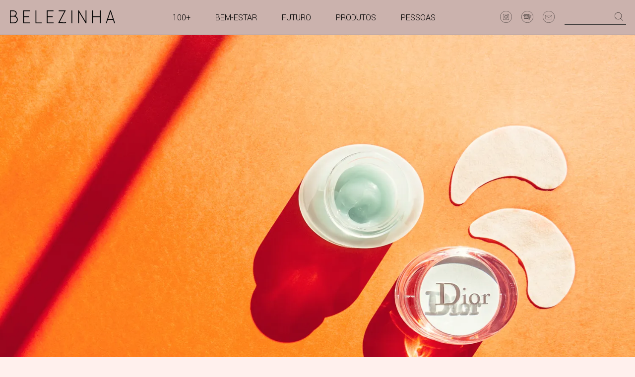

--- FILE ---
content_type: text/html; charset=UTF-8
request_url: https://www.belezinha.com.vc/produtos/mascaras-faciais-que-nao-precisam-de-enxague
body_size: 9108
content:
<!DOCTYPE html>
<html dir="ltr" lang="pt-BR"
	prefix="og: https://ogp.me/ns#"  data-wf-page="62962c7244d4bb8256976acf" data-wf-site="62962c7244d4bb7a98976acb">

<head>

	<!-- Global site tag (gtag.js) - Google Analytics -->
	<script async src="https://www.googletagmanager.com/gtag/js?id=UA-53500931-15"></script>
	<script>
		window.dataLayer = window.dataLayer || [];

		function gtag() {
			dataLayer.push(arguments);
		}
		gtag('js', new Date());

		gtag('config', 'UA-53500931-15');
	</script>

	<meta charset="UTF-8">
	<meta name="viewport" content="width=device-width, initial-scale=1">
	<meta property="fb:admins" content="546769477" />
	<meta property="fb:admins" content="100000181101118" />

	

	<link rel="shortcut icon" href="https://www.belezinha.com.vc/wp-content/themes/belezinha2022/assets/imgs/favicon.png" type="image/x-icon" />
	<link rel="profile" href="http://gmpg.org/xfn/11">
	<link rel="pingback" href="https://www.belezinha.com.vc/xmlrpc.php">

	<link rel="stylesheet" href="https://www.belezinha.com.vc/wp-content/themes/belezinha2022/assets/css/style.css" media="all">
	<link rel="stylesheet" href="https://www.belezinha.com.vc/wp-content/themes/belezinha2022/assets/css/webflow.css" media="all">
	<link rel="stylesheet" href="https://www.belezinha.com.vc/wp-content/themes/belezinha2022/assets/css/menu-belezinha.webflow.css" media="all">

	<link rel="stylesheet" href="https://www.belezinha.com.vc/wp-content/themes/belezinha2022/assets/css/owl.carousel.css" media="all">
	<link rel="stylesheet" href="https://www.belezinha.com.vc/wp-content/themes/belezinha2022/assets/css/owl.theme.default.css" media="all">
	<link rel="stylesheet" type="text/css" href="https://www.belezinha.com.vc/wp-content/themes/belezinha2022/assets/css/social-share-kit.css" media="all">

	<script src="https://ajax.googleapis.com/ajax/libs/jquery/3.6.0/jquery.min.js"></script>
	<script src="https://www.belezinha.com.vc/wp-content/themes/belezinha2022/assets/js/infinite-scroll.pkgd.min.js"></script>

	<style>
		@media (min-width: 992px) {
			html.w-mod-js:not(.w-mod-ix) [data-w-id="7f976560-a533-7d2f-85be-7aa550dd5a5c"] {
				height: 0px;
				display: none;
			}

			html.w-mod-js:not(.w-mod-ix) [data-w-id="7f976560-a533-7d2f-85be-7aa550dd5a5b"] {
				height: 0%;
			}

			html.w-mod-js:not(.w-mod-ix) [data-w-id="243550d5-329c-f9ac-1707-0a07bc53d247"] {
				height: 0px;
				display: none;
			}

			html.w-mod-js:not(.w-mod-ix) [data-w-id="243550d5-329c-f9ac-1707-0a07bc53d245"] {
				height: 0%;
			}

			html.w-mod-js:not(.w-mod-ix) [data-w-id="06a1a218-8773-451a-20a6-b9ae9b87139c"] {
				height: 0px;
				display: none;
			}

			html.w-mod-js:not(.w-mod-ix) [data-w-id="06a1a218-8773-451a-20a6-b9ae9b87139a"] {
				height: 0%;
			}

			html.w-mod-js:not(.w-mod-ix) [data-w-id="a10bd429-f223-d04f-e273-e3453a4843fc"] {
				height: 0px;
				display: none;
			}

			html.w-mod-js:not(.w-mod-ix) [data-w-id="a10bd429-f223-d04f-e273-e3453a4843fa"] {
				height: 0%;
			}
		}

		@media (max-width: 991px) and (min-width: 768px) {
			html.w-mod-js:not(.w-mod-ix) [data-w-id="243550d5-329c-f9ac-1707-0a07bc53d247"] {
				height: 0px;
				display: none;
			}

			html.w-mod-js:not(.w-mod-ix) [data-w-id="243550d5-329c-f9ac-1707-0a07bc53d245"] {
				height: 0%;
			}

			html.w-mod-js:not(.w-mod-ix) [data-w-id="06a1a218-8773-451a-20a6-b9ae9b87139c"] {
				height: 0px;
				display: none;
			}

			html.w-mod-js:not(.w-mod-ix) [data-w-id="06a1a218-8773-451a-20a6-b9ae9b87139a"] {
				height: 0%;
			}

			html.w-mod-js:not(.w-mod-ix) [data-w-id="a10bd429-f223-d04f-e273-e3453a4843fc"] {
				height: 0px;
				display: none;
			}

			html.w-mod-js:not(.w-mod-ix) [data-w-id="a10bd429-f223-d04f-e273-e3453a4843fa"] {
				height: 0%;
			}
		}
	</style>
	<script src="https://ajax.googleapis.com/ajax/libs/webfont/1.6.26/webfont.js" type="text/javascript"></script>
	<script type="text/javascript">
		WebFont.load({
			google: {
				families: [
					"Montserrat:100,100italic,200,200italic,300,300italic,400,400italic,500,500italic,600,600italic,700,700italic,800,800italic,900,900italic",
					"Vollkorn:400,400italic,700,700italic",
					"Yantramanav:300,regular,500,700,900",
				],
			},
		});
	</script>
	<!-- [if lt IE 9]><script src="https://cdnjs.cloudflare.com/ajax/libs/html5shiv/3.7.3/html5shiv.min.js" type="text/javascript"></script><![endif] -->
	<script type="text/javascript">
		!(function(o, c) {
			var n = c.documentElement,
				t = " w-mod-";
			(n.className += t + "js"),
			("ontouchstart" in o ||
				(o.DocumentTouch && c instanceof DocumentTouch)) &&
			(n.className += t + "touch");
		})(window, document);
	</script>

	
		<!-- All in One SEO 4.3.7 - aioseo.com -->
		<title>Efeito Cinderela: as máscaras faciais que nem precisam de enxágue | Belezinha</title>
		<meta name="description" content="As novas fórmulas funcionam durante à noite e vão acabar com a sua carinha amassada de manhã." />
		<meta name="robots" content="max-image-preview:large" />
		<link rel="canonical" href="https://www.belezinha.com.vc/produtos/mascaras-faciais-que-nao-precisam-de-enxague" />
		<meta name="generator" content="All in One SEO (AIOSEO) 4.3.7" />
		<meta property="og:locale" content="pt_BR" />
		<meta property="og:site_name" content="Belezinha" />
		<meta property="og:type" content="article" />
		<meta property="og:title" content="Efeito Cinderela: as máscaras faciais que nem precisam de enxágue | Belezinha" />
		<meta property="og:description" content="As novas fórmulas funcionam durante à noite e vão acabar com a sua carinha amassada de manhã." />
		<meta property="og:url" content="https://www.belezinha.com.vc/produtos/mascaras-faciais-que-nao-precisam-de-enxague" />
		<meta property="article:section" content="Produtos" />
		<meta property="article:tag" content="creme noturno" />
		<meta property="article:tag" content="dior" />
		<meta property="article:tag" content="hidratação" />
		<meta property="article:tag" content="hydra life jelly sleep mask" />
		<meta property="article:tag" content="ibuki sleeping mask" />
		<meta property="article:tag" content="máscara facial" />
		<meta property="article:tag" content="máscara hidratante" />
		<meta property="article:tag" content="máscara rosto" />
		<meta property="article:tag" content="pele seca" />
		<meta property="article:tag" content="pure retinol express smoothing eye mask" />
		<meta property="article:tag" content="retinol" />
		<meta property="article:tag" content="shiseido" />
		<meta property="article:published_time" content="2016-10-17T19:06:28+00:00" />
		<meta property="article:modified_time" content="2022-07-06T20:19:47+00:00" />
		<script type="application/ld+json" class="aioseo-schema">
			{"@context":"https:\/\/schema.org","@graph":[{"@type":"Article","@id":"https:\/\/www.belezinha.com.vc\/produtos\/mascaras-faciais-que-nao-precisam-de-enxague#article","name":"Efeito Cinderela: as m\u00e1scaras faciais que nem precisam de enx\u00e1gue | Belezinha","headline":"Efeito Cinderela: as m\u00e1scaras faciais que nem precisam de enx\u00e1gue","author":{"@id":"https:\/\/www.belezinha.com.vc\/author\/vania-goygmail-com#author"},"publisher":{"@id":"https:\/\/www.belezinha.com.vc\/#organization"},"datePublished":"2016-10-17T19:06:28-03:00","dateModified":"2022-07-06T20:19:47-03:00","inLanguage":"pt-BR","mainEntityOfPage":{"@id":"https:\/\/www.belezinha.com.vc\/produtos\/mascaras-faciais-que-nao-precisam-de-enxague#webpage"},"isPartOf":{"@id":"https:\/\/www.belezinha.com.vc\/produtos\/mascaras-faciais-que-nao-precisam-de-enxague#webpage"},"articleSection":"Produtos, Skincare, Creme Noturno, Dior, hidrata\u00e7\u00e3o, Hydra Life Jelly Sleep Mask, Ibuki Sleeping Mask, m\u00e1scara facial, M\u00e1scara Hidratante, M\u00e1scara Rosto, pele seca, Pure Retinol Express Smoothing Eye Mask, Retinol, Shiseido"},{"@type":"BreadcrumbList","@id":"https:\/\/www.belezinha.com.vc\/produtos\/mascaras-faciais-que-nao-precisam-de-enxague#breadcrumblist","itemListElement":[{"@type":"ListItem","@id":"https:\/\/www.belezinha.com.vc\/#listItem","position":1,"item":{"@type":"WebPage","@id":"https:\/\/www.belezinha.com.vc\/","name":"In\u00edcio","description":"Beleza de verdade","url":"https:\/\/www.belezinha.com.vc\/"},"nextItem":"https:\/\/www.belezinha.com.vc\/produtos#listItem"},{"@type":"ListItem","@id":"https:\/\/www.belezinha.com.vc\/produtos#listItem","position":2,"item":{"@type":"WebPage","@id":"https:\/\/www.belezinha.com.vc\/produtos","name":"Produtos","description":"As novas f\u00f3rmulas funcionam durante \u00e0 noite e v\u00e3o acabar com a sua carinha amassada de manh\u00e3.","url":"https:\/\/www.belezinha.com.vc\/produtos"},"previousItem":"https:\/\/www.belezinha.com.vc\/#listItem"}]},{"@type":"Organization","@id":"https:\/\/www.belezinha.com.vc\/#organization","name":"Belezinha","url":"https:\/\/www.belezinha.com.vc\/","sameAs":["https:\/\/www.instagram.com\/vaniagoy\/"]},{"@type":"Person","@id":"https:\/\/www.belezinha.com.vc\/author\/vania-goygmail-com#author","url":"https:\/\/www.belezinha.com.vc\/author\/vania-goygmail-com","name":"V\u00e2nia Goy"},{"@type":"WebPage","@id":"https:\/\/www.belezinha.com.vc\/produtos\/mascaras-faciais-que-nao-precisam-de-enxague#webpage","url":"https:\/\/www.belezinha.com.vc\/produtos\/mascaras-faciais-que-nao-precisam-de-enxague","name":"Efeito Cinderela: as m\u00e1scaras faciais que nem precisam de enx\u00e1gue | Belezinha","description":"As novas f\u00f3rmulas funcionam durante \u00e0 noite e v\u00e3o acabar com a sua carinha amassada de manh\u00e3.","inLanguage":"pt-BR","isPartOf":{"@id":"https:\/\/www.belezinha.com.vc\/#website"},"breadcrumb":{"@id":"https:\/\/www.belezinha.com.vc\/produtos\/mascaras-faciais-que-nao-precisam-de-enxague#breadcrumblist"},"author":{"@id":"https:\/\/www.belezinha.com.vc\/author\/vania-goygmail-com#author"},"creator":{"@id":"https:\/\/www.belezinha.com.vc\/author\/vania-goygmail-com#author"},"datePublished":"2016-10-17T19:06:28-03:00","dateModified":"2022-07-06T20:19:47-03:00"},{"@type":"WebSite","@id":"https:\/\/www.belezinha.com.vc\/#website","url":"https:\/\/www.belezinha.com.vc\/","name":"Belezinha","description":"Beleza de verdade","inLanguage":"pt-BR","publisher":{"@id":"https:\/\/www.belezinha.com.vc\/#organization"}}]}
		</script>
		<!-- All in One SEO -->

<link rel='dns-prefetch' href='//www.googletagmanager.com' />
<link rel='dns-prefetch' href='//s.w.org' />
<link rel='dns-prefetch' href='//i0.wp.com' />
<link rel='dns-prefetch' href='//c0.wp.com' />
<script type="text/javascript">
window._wpemojiSettings = {"baseUrl":"https:\/\/s.w.org\/images\/core\/emoji\/14.0.0\/72x72\/","ext":".png","svgUrl":"https:\/\/s.w.org\/images\/core\/emoji\/14.0.0\/svg\/","svgExt":".svg","source":{"concatemoji":"https:\/\/www.belezinha.com.vc\/wp-includes\/js\/wp-emoji-release.min.js?ver=6.0.11"}};
/*! This file is auto-generated */
!function(e,a,t){var n,r,o,i=a.createElement("canvas"),p=i.getContext&&i.getContext("2d");function s(e,t){var a=String.fromCharCode,e=(p.clearRect(0,0,i.width,i.height),p.fillText(a.apply(this,e),0,0),i.toDataURL());return p.clearRect(0,0,i.width,i.height),p.fillText(a.apply(this,t),0,0),e===i.toDataURL()}function c(e){var t=a.createElement("script");t.src=e,t.defer=t.type="text/javascript",a.getElementsByTagName("head")[0].appendChild(t)}for(o=Array("flag","emoji"),t.supports={everything:!0,everythingExceptFlag:!0},r=0;r<o.length;r++)t.supports[o[r]]=function(e){if(!p||!p.fillText)return!1;switch(p.textBaseline="top",p.font="600 32px Arial",e){case"flag":return s([127987,65039,8205,9895,65039],[127987,65039,8203,9895,65039])?!1:!s([55356,56826,55356,56819],[55356,56826,8203,55356,56819])&&!s([55356,57332,56128,56423,56128,56418,56128,56421,56128,56430,56128,56423,56128,56447],[55356,57332,8203,56128,56423,8203,56128,56418,8203,56128,56421,8203,56128,56430,8203,56128,56423,8203,56128,56447]);case"emoji":return!s([129777,127995,8205,129778,127999],[129777,127995,8203,129778,127999])}return!1}(o[r]),t.supports.everything=t.supports.everything&&t.supports[o[r]],"flag"!==o[r]&&(t.supports.everythingExceptFlag=t.supports.everythingExceptFlag&&t.supports[o[r]]);t.supports.everythingExceptFlag=t.supports.everythingExceptFlag&&!t.supports.flag,t.DOMReady=!1,t.readyCallback=function(){t.DOMReady=!0},t.supports.everything||(n=function(){t.readyCallback()},a.addEventListener?(a.addEventListener("DOMContentLoaded",n,!1),e.addEventListener("load",n,!1)):(e.attachEvent("onload",n),a.attachEvent("onreadystatechange",function(){"complete"===a.readyState&&t.readyCallback()})),(e=t.source||{}).concatemoji?c(e.concatemoji):e.wpemoji&&e.twemoji&&(c(e.twemoji),c(e.wpemoji)))}(window,document,window._wpemojiSettings);
</script>
<style type="text/css">
img.wp-smiley,
img.emoji {
	display: inline !important;
	border: none !important;
	box-shadow: none !important;
	height: 1em !important;
	width: 1em !important;
	margin: 0 0.07em !important;
	vertical-align: -0.1em !important;
	background: none !important;
	padding: 0 !important;
}
</style>
	<link rel='stylesheet' id='wp-block-library-css'  href='https://c0.wp.com/c/6.0.11/wp-includes/css/dist/block-library/style.min.css' type='text/css' media='all' />
<style id='wp-block-library-inline-css' type='text/css'>
.has-text-align-justify{text-align:justify;}
</style>
<link rel='stylesheet' id='mediaelement-css'  href='https://c0.wp.com/c/6.0.11/wp-includes/js/mediaelement/mediaelementplayer-legacy.min.css' type='text/css' media='all' />
<link rel='stylesheet' id='wp-mediaelement-css'  href='https://c0.wp.com/c/6.0.11/wp-includes/js/mediaelement/wp-mediaelement.min.css' type='text/css' media='all' />
<style id='global-styles-inline-css' type='text/css'>
body{--wp--preset--color--black: #000000;--wp--preset--color--cyan-bluish-gray: #abb8c3;--wp--preset--color--white: #ffffff;--wp--preset--color--pale-pink: #f78da7;--wp--preset--color--vivid-red: #cf2e2e;--wp--preset--color--luminous-vivid-orange: #ff6900;--wp--preset--color--luminous-vivid-amber: #fcb900;--wp--preset--color--light-green-cyan: #7bdcb5;--wp--preset--color--vivid-green-cyan: #00d084;--wp--preset--color--pale-cyan-blue: #8ed1fc;--wp--preset--color--vivid-cyan-blue: #0693e3;--wp--preset--color--vivid-purple: #9b51e0;--wp--preset--gradient--vivid-cyan-blue-to-vivid-purple: linear-gradient(135deg,rgba(6,147,227,1) 0%,rgb(155,81,224) 100%);--wp--preset--gradient--light-green-cyan-to-vivid-green-cyan: linear-gradient(135deg,rgb(122,220,180) 0%,rgb(0,208,130) 100%);--wp--preset--gradient--luminous-vivid-amber-to-luminous-vivid-orange: linear-gradient(135deg,rgba(252,185,0,1) 0%,rgba(255,105,0,1) 100%);--wp--preset--gradient--luminous-vivid-orange-to-vivid-red: linear-gradient(135deg,rgba(255,105,0,1) 0%,rgb(207,46,46) 100%);--wp--preset--gradient--very-light-gray-to-cyan-bluish-gray: linear-gradient(135deg,rgb(238,238,238) 0%,rgb(169,184,195) 100%);--wp--preset--gradient--cool-to-warm-spectrum: linear-gradient(135deg,rgb(74,234,220) 0%,rgb(151,120,209) 20%,rgb(207,42,186) 40%,rgb(238,44,130) 60%,rgb(251,105,98) 80%,rgb(254,248,76) 100%);--wp--preset--gradient--blush-light-purple: linear-gradient(135deg,rgb(255,206,236) 0%,rgb(152,150,240) 100%);--wp--preset--gradient--blush-bordeaux: linear-gradient(135deg,rgb(254,205,165) 0%,rgb(254,45,45) 50%,rgb(107,0,62) 100%);--wp--preset--gradient--luminous-dusk: linear-gradient(135deg,rgb(255,203,112) 0%,rgb(199,81,192) 50%,rgb(65,88,208) 100%);--wp--preset--gradient--pale-ocean: linear-gradient(135deg,rgb(255,245,203) 0%,rgb(182,227,212) 50%,rgb(51,167,181) 100%);--wp--preset--gradient--electric-grass: linear-gradient(135deg,rgb(202,248,128) 0%,rgb(113,206,126) 100%);--wp--preset--gradient--midnight: linear-gradient(135deg,rgb(2,3,129) 0%,rgb(40,116,252) 100%);--wp--preset--duotone--dark-grayscale: url('#wp-duotone-dark-grayscale');--wp--preset--duotone--grayscale: url('#wp-duotone-grayscale');--wp--preset--duotone--purple-yellow: url('#wp-duotone-purple-yellow');--wp--preset--duotone--blue-red: url('#wp-duotone-blue-red');--wp--preset--duotone--midnight: url('#wp-duotone-midnight');--wp--preset--duotone--magenta-yellow: url('#wp-duotone-magenta-yellow');--wp--preset--duotone--purple-green: url('#wp-duotone-purple-green');--wp--preset--duotone--blue-orange: url('#wp-duotone-blue-orange');--wp--preset--font-size--small: 13px;--wp--preset--font-size--medium: 20px;--wp--preset--font-size--large: 36px;--wp--preset--font-size--x-large: 42px;}.has-black-color{color: var(--wp--preset--color--black) !important;}.has-cyan-bluish-gray-color{color: var(--wp--preset--color--cyan-bluish-gray) !important;}.has-white-color{color: var(--wp--preset--color--white) !important;}.has-pale-pink-color{color: var(--wp--preset--color--pale-pink) !important;}.has-vivid-red-color{color: var(--wp--preset--color--vivid-red) !important;}.has-luminous-vivid-orange-color{color: var(--wp--preset--color--luminous-vivid-orange) !important;}.has-luminous-vivid-amber-color{color: var(--wp--preset--color--luminous-vivid-amber) !important;}.has-light-green-cyan-color{color: var(--wp--preset--color--light-green-cyan) !important;}.has-vivid-green-cyan-color{color: var(--wp--preset--color--vivid-green-cyan) !important;}.has-pale-cyan-blue-color{color: var(--wp--preset--color--pale-cyan-blue) !important;}.has-vivid-cyan-blue-color{color: var(--wp--preset--color--vivid-cyan-blue) !important;}.has-vivid-purple-color{color: var(--wp--preset--color--vivid-purple) !important;}.has-black-background-color{background-color: var(--wp--preset--color--black) !important;}.has-cyan-bluish-gray-background-color{background-color: var(--wp--preset--color--cyan-bluish-gray) !important;}.has-white-background-color{background-color: var(--wp--preset--color--white) !important;}.has-pale-pink-background-color{background-color: var(--wp--preset--color--pale-pink) !important;}.has-vivid-red-background-color{background-color: var(--wp--preset--color--vivid-red) !important;}.has-luminous-vivid-orange-background-color{background-color: var(--wp--preset--color--luminous-vivid-orange) !important;}.has-luminous-vivid-amber-background-color{background-color: var(--wp--preset--color--luminous-vivid-amber) !important;}.has-light-green-cyan-background-color{background-color: var(--wp--preset--color--light-green-cyan) !important;}.has-vivid-green-cyan-background-color{background-color: var(--wp--preset--color--vivid-green-cyan) !important;}.has-pale-cyan-blue-background-color{background-color: var(--wp--preset--color--pale-cyan-blue) !important;}.has-vivid-cyan-blue-background-color{background-color: var(--wp--preset--color--vivid-cyan-blue) !important;}.has-vivid-purple-background-color{background-color: var(--wp--preset--color--vivid-purple) !important;}.has-black-border-color{border-color: var(--wp--preset--color--black) !important;}.has-cyan-bluish-gray-border-color{border-color: var(--wp--preset--color--cyan-bluish-gray) !important;}.has-white-border-color{border-color: var(--wp--preset--color--white) !important;}.has-pale-pink-border-color{border-color: var(--wp--preset--color--pale-pink) !important;}.has-vivid-red-border-color{border-color: var(--wp--preset--color--vivid-red) !important;}.has-luminous-vivid-orange-border-color{border-color: var(--wp--preset--color--luminous-vivid-orange) !important;}.has-luminous-vivid-amber-border-color{border-color: var(--wp--preset--color--luminous-vivid-amber) !important;}.has-light-green-cyan-border-color{border-color: var(--wp--preset--color--light-green-cyan) !important;}.has-vivid-green-cyan-border-color{border-color: var(--wp--preset--color--vivid-green-cyan) !important;}.has-pale-cyan-blue-border-color{border-color: var(--wp--preset--color--pale-cyan-blue) !important;}.has-vivid-cyan-blue-border-color{border-color: var(--wp--preset--color--vivid-cyan-blue) !important;}.has-vivid-purple-border-color{border-color: var(--wp--preset--color--vivid-purple) !important;}.has-vivid-cyan-blue-to-vivid-purple-gradient-background{background: var(--wp--preset--gradient--vivid-cyan-blue-to-vivid-purple) !important;}.has-light-green-cyan-to-vivid-green-cyan-gradient-background{background: var(--wp--preset--gradient--light-green-cyan-to-vivid-green-cyan) !important;}.has-luminous-vivid-amber-to-luminous-vivid-orange-gradient-background{background: var(--wp--preset--gradient--luminous-vivid-amber-to-luminous-vivid-orange) !important;}.has-luminous-vivid-orange-to-vivid-red-gradient-background{background: var(--wp--preset--gradient--luminous-vivid-orange-to-vivid-red) !important;}.has-very-light-gray-to-cyan-bluish-gray-gradient-background{background: var(--wp--preset--gradient--very-light-gray-to-cyan-bluish-gray) !important;}.has-cool-to-warm-spectrum-gradient-background{background: var(--wp--preset--gradient--cool-to-warm-spectrum) !important;}.has-blush-light-purple-gradient-background{background: var(--wp--preset--gradient--blush-light-purple) !important;}.has-blush-bordeaux-gradient-background{background: var(--wp--preset--gradient--blush-bordeaux) !important;}.has-luminous-dusk-gradient-background{background: var(--wp--preset--gradient--luminous-dusk) !important;}.has-pale-ocean-gradient-background{background: var(--wp--preset--gradient--pale-ocean) !important;}.has-electric-grass-gradient-background{background: var(--wp--preset--gradient--electric-grass) !important;}.has-midnight-gradient-background{background: var(--wp--preset--gradient--midnight) !important;}.has-small-font-size{font-size: var(--wp--preset--font-size--small) !important;}.has-medium-font-size{font-size: var(--wp--preset--font-size--medium) !important;}.has-large-font-size{font-size: var(--wp--preset--font-size--large) !important;}.has-x-large-font-size{font-size: var(--wp--preset--font-size--x-large) !important;}
</style>
<link rel='stylesheet' id='jetpack_css-css'  href='https://c0.wp.com/p/jetpack/12.0.2/css/jetpack.css' type='text/css' media='all' />

<!-- Snippet do Google Analytics adicionado pelo Site Kit -->
<script type='text/javascript' src='https://www.googletagmanager.com/gtag/js?id=UA-53500931-15' id='google_gtagjs-js' async></script>
<script type='text/javascript' id='google_gtagjs-js-after'>
window.dataLayer = window.dataLayer || [];function gtag(){dataLayer.push(arguments);}
gtag('set', 'linker', {"domains":["www.belezinha.com.vc"]} );
gtag("js", new Date());
gtag("set", "developer_id.dZTNiMT", true);
gtag("config", "UA-53500931-15", {"anonymize_ip":true});
gtag("config", "G-RT5MM05C6Y");
</script>

<!-- Finalizar o snippet do Google Analytics adicionado pelo Site Kit -->
<link rel="https://api.w.org/" href="https://www.belezinha.com.vc/wp-json/" /><link rel="alternate" type="application/json" href="https://www.belezinha.com.vc/wp-json/wp/v2/posts/2039" /><link rel="EditURI" type="application/rsd+xml" title="RSD" href="https://www.belezinha.com.vc/xmlrpc.php?rsd" />
<link rel="wlwmanifest" type="application/wlwmanifest+xml" href="https://www.belezinha.com.vc/wp-includes/wlwmanifest.xml" /> 
<meta name="generator" content="WordPress 6.0.11" />
<link rel='shortlink' href='https://www.belezinha.com.vc/?p=2039' />
<link rel="alternate" type="application/json+oembed" href="https://www.belezinha.com.vc/wp-json/oembed/1.0/embed?url=https%3A%2F%2Fwww.belezinha.com.vc%2Fprodutos%2Fmascaras-faciais-que-nao-precisam-de-enxague" />
<link rel="alternate" type="text/xml+oembed" href="https://www.belezinha.com.vc/wp-json/oembed/1.0/embed?url=https%3A%2F%2Fwww.belezinha.com.vc%2Fprodutos%2Fmascaras-faciais-que-nao-precisam-de-enxague&#038;format=xml" />
<meta name="generator" content="Site Kit by Google 1.99.0" />	<style>img#wpstats{display:none}</style>
		<link rel="amphtml" href="https://www.belezinha.com.vc/produtos/mascaras-faciais-que-nao-precisam-de-enxague/amp">			<style type="text/css">
				/* If html does not have either class, do not show lazy loaded images. */
				html:not( .jetpack-lazy-images-js-enabled ):not( .js ) .jetpack-lazy-image {
					display: none;
				}
			</style>
			<script>
				document.documentElement.classList.add(
					'jetpack-lazy-images-js-enabled'
				);
			</script>
		</head>

<body>

	<div id="fb-root"></div>
	<script>
		(function(d, s, id) {
			var js, fjs = d.getElementsByTagName(s)[0];
			if (d.getElementById(id)) return;
			js = d.createElement(s);
			js.id = id;
			js.src = "//connect.facebook.net/pt_BR/sdk.js#xfbml=1&appId=327678990683539&version=v2.0";
			fjs.parentNode.insertBefore(js, fjs);
		}(document, 'script', 'facebook-jssdk'));
	</script>

	<header class="vintage">

		<div data-collapse="small" data-animation="over-left" data-duration="400" data-easing="ease" data-easing2="ease" role="banner" class="menu-wrapper w-nav vintage">
			<div class="menu__container">
				<a href="https://www.belezinha.com.vc" class="logo-link w-nav-brand"><img src="https://www.belezinha.com.vc/wp-content/themes/belezinha2022/assets/images/logo.png" loading="lazy" alt=""></a>
				<nav role="navigation" class="menu__buttons-wrapper w-nav-menu">
					<div data-w-id="7f976560-a533-7d2f-85be-7aa550dd5a56" class="menu__link">
						<div class="menu-button__text">
							<a href="https://www.belezinha.com.vc/100-melhores-do-ano" class="main__link">100+</a>
						</div>
						<div data-w-id="7f976560-a533-7d2f-85be-7aa550dd5a5b" class="menu-button__bg vintage"></div>
						<div data-w-id="7f976560-a533-7d2f-85be-7aa550dd5a5c" class="menu__dropdown vintage">
							<div class="dropdown__container w-container">
								<a href="https://www.belezinha.com.vc/100-melhores-do-ano/ano-2021" class="dropdown__link w-inline-block">
									<div class="dropdown__link__text">2021</div>
								</a>
								<div class="dropdown__link-divider"></div>
								<a href="https://www.belezinha.com.vc/100-melhores-do-ano/ano-2020" class="dropdown__link w-inline-block">
									<div class="dropdown__link__text">2020</div>
								</a>
								<div class="dropdown__link-divider"></div>
								<a href="https://www.belezinha.com.vc/100-melhores-do-ano/ano-2019" class="dropdown__link w-inline-block">
									<div class="dropdown__link__text">2019</div>
								</a>
								<div class="dropdown__link-divider"></div>
								<a href="http://belezinha.com.vc/produtos/melhores-de-2018-o-guia-de-lancamentos-testados-e-aprovados" class="dropdown__link w-inline-block">
									<div class="dropdown__link__text">2018</div>
								</a>
								<div class="dropdown__link-divider"></div>
								<a href="http://belezinha.com.vc/produtos/os-melhores-produtos-de-beleza-de-2017" class="dropdown__link w-inline-block">
									<div class="dropdown__link__text">2017</div>
								</a>
							</div>
						</div>
					</div>
					<div data-w-id="243550d5-329c-f9ac-1707-0a07bc53d242" class="menu__link">
						<div class="menu-button__text"><a href="https://www.belezinha.com.vc/bem-estar" class="main__link">BEM-ESTAR</a></div>
						<div data-w-id="243550d5-329c-f9ac-1707-0a07bc53d245" class="menu-button__bg vintage"></div>
						<div data-w-id="243550d5-329c-f9ac-1707-0a07bc53d247" class="menu__dropdown vintage">
							<div class="dropdown__container w-container">
								<a href="https://www.belezinha.com.vc/bem-estar/respira" class="dropdown__link w-inline-block">
									<div class="dropdown__link__text">RESPIRA</div>
								</a>
								<div class="dropdown__link-divider"></div>
								<a href="https://www.belezinha.com.vc/bem-estar/saude" class="dropdown__link w-inline-block">
									<div class="dropdown__link__text">SAÚDE</div>
								</a>
							</div>
						</div>
					</div>
					<div data-w-id="06a1a218-8773-451a-20a6-b9ae9b871397" class="menu__link">
						<div class="menu-button__text"><a href="https://www.belezinha.com.vc/futuro" class="main__link">FUTURO</a></div>
						<div data-w-id="06a1a218-8773-451a-20a6-b9ae9b87139a" class="menu-button__bg vintage"></div>
						<div data-w-id="06a1a218-8773-451a-20a6-b9ae9b87139c" class="menu__dropdown vintage">
							<div class="dropdown__container w-container">
								<a href="https://www.belezinha.com.vc/futuro/noticias" class="dropdown__link w-inline-block">
									<div class="dropdown__link__text">NOTÍCIAS</div>
								</a>
								<div class="dropdown__link-divider"></div>
								<a href="https://www.belezinha.com.vc/futuro/inovacao" class="dropdown__link w-inline-block">
									<div class="dropdown__link__text">INOVAçÃO</div>
								</a>
							</div>
						</div>
					</div>
					<div data-w-id="a10bd429-f223-d04f-e273-e3453a4843f7" class="menu__link">
						<div class="menu-button__text"><a href="https://www.belezinha.com.vc/produtos" class="main__link">PRODUTOS</a></div>
						<div data-w-id="a10bd429-f223-d04f-e273-e3453a4843fa" class="menu-button__bg vintage"></div>
						<div data-w-id="a10bd429-f223-d04f-e273-e3453a4843fc" class="menu__dropdown vintage">
							<div class="dropdown__container w-container">
								<a href="https://www.belezinha.com.vc/produtos/skincare" class="dropdown__link w-inline-block">
									<div class="dropdown__link__text">SKINCARE</div>
								</a>
								<div class="dropdown__link-divider"></div>
								<a href="https://www.belezinha.com.vc/produtos/maquiagem" class="dropdown__link w-inline-block">
									<div class="dropdown__link__text">MAQUIAGEM</div>
								</a>
								<div class="dropdown__link-divider"></div>
								<a href="https://www.belezinha.com.vc/produtos/cabelo" class="dropdown__link w-inline-block">
									<div class="dropdown__link__text">CABELO</div>
								</a>
								<div class="dropdown__link-divider"></div>
								<a href="https://www.belezinha.com.vc/produtos/corpo" class="dropdown__link w-inline-block">
									<div class="nav__link__number">2.4</div>
									<div class="dropdown__link__text">CORPO</div>
								</a>
								<div class="dropdown__link-divider"></div>
								<a href="https://www.belezinha.com.vc/produtos/fragrancia" class="dropdown__link w-inline-block">
									<div class="dropdown__link__text">FRAGRÂNCIA</div>
								</a>
								<div class="dropdown__link-divider"></div>
								<a href="https://www.belezinha.com.vc/produtos/unhas" class="dropdown__link w-inline-block">
									<div class="dropdown__link__text">UNHAS</div>
								</a>
							</div>
						</div>
					</div>
					<a href="https://www.belezinha.com.vc/pessoas" class="menu__link w-inline-block">
						<div class="menu-button__text">PESSOAS</div>
					</a>
				</nav>
				<div class="menu__mobile-button w-nav-button">
					<div data-w-id="65749113-1893-f637-d450-1236c57bbda2" class="burger-btn-wrapper">
						<div data-w-id="65749113-1893-f637-d450-1236c57bbda3" class="burger-line"></div>
						<div data-w-id="65749113-1893-f637-d450-1236c57bbda4" class="burger-line"></div>
						<div data-w-id="65749113-1893-f637-d450-1236c57bbda5" class="burger-line"></div>
					</div>
				</div>
				<div class="social-media-wrapper">
					<div class="nav__social-wrapper">
						<a href="https://www.instagram.com/vaniagoy/" class="nav__social-link w-inline-block">
							<img src="https://www.belezinha.com.vc/wp-content/themes/belezinha2022/assets/images/instagram-i.svg" alt="Instagram Link" width="24px" height="auto"></a>
						<a href="https://open.spotify.com/show/2Z0yddb3QJOufN6119keXd" class="nav__social-link w-inline-block">
							<img src="https://www.belezinha.com.vc/wp-content/themes/belezinha2022/assets/images/spotify-i.svg" alt="Spotifuy Link" width="24px" height="auto"></a>
						<a href="https://mailchi.mp/1c165037893c/belezinha" class="nav__social-link w-inline-block">
							<img src="https://www.belezinha.com.vc/wp-content/themes/belezinha2022/assets/images/newsletter-i.svg" alt="Newsletter Link" width="24px" height="auto"></a>
					</div>
					<div class="search-form w-form">
						<form role="search" method="get" class="tablet busca" action="https://www.belezinha.com.vc/">
							<input type="text" class="campo" id="s" name="s">
							<input type="submit" class="bt-pesquisa" value="" />
						</form>
					</div>
				</div>
			</div>
		</div>

		
	</header>
	<main>

				
<!--NOTICIA COMPLETA-->
<div class="noticia grande">

	<figure class="thumb">
		<img id="imagem-principal" src="https://i0.wp.com/belezinha.nyc3.digitaloceanspaces.com/wp-content/uploads/2016/10/19173925/alexbatista_belezinha_14004-FINAL.jpg?resize=1500%2C1000&ssl=1" alt="Efeito Cinderela: as máscaras faciais que nem precisam de enxágue" />
	</figure>

	<div class="titulo">
		<h5>Produtos</h5>
		<h2>Efeito Cinderela: as máscaras faciais que nem precisam de enxágue</h2>
		<p class="autor">por <strong>Vânia Goy</strong></p>
				<time>17 10 2016</time>
	</div>
	<div class="texto">


	
		<p>Ainda bem que as coreanas loucas por beleza existem e ficam criando produtos maravilhosos. Uma dessas novidades <em>made in Asia</em> são as máscaras faciais que operam verdadeiros milagres no rosto e dão zero trabalho.</p>
<p>Eu sempre adorei fazer máscara, ficar relaxando com o rosto verde e tal. Mas de uns anos pra cá acabei morrendo de preguiça por dois motivos: ou era preciso fazer uma daquelas receitas caseiras com abacate e mel que melecavam e grudavam em tudo, ou eu fazia as clássicas máscaras de argila, ótimas para a pele oleosa, mas que endurecem e são mais chatinhas de tirar na pia.</p>
<p>Por isso eu ando morrendo de amores por duas novidades cheias de tecnologia: a <a href="http://www.dior.com/beauty/pt_br/perfume-e-cosmeticos/tratamento/suas-preocupacoes/tratamento-de-hidratacao-pro-juventude/pr-activatehl-y0301530-jelly-sleeping-mask.html" target="_blank" rel="noopener"><strong>Hydra Life Jelly Sleep Mask</strong></a>, da <strong>Dior</strong> (na foto acima), e a  <strong><a href="http://shiseido.com.br/produto.php?id=27321" target="_blank" rel="noopener">Ibuki Beauty Sleeping Mask</a></strong>, da <strong>Shiseido</strong>, que <strong>fazem efeito durante à noite e não precisam ser removidas :O</strong></p>
<p>Diferentes de um creme hidratante, as fórmulas são ricas, mas feitas de um gel leve e fresco, que faz zero meleca, não é completamente absorvido e não mancha o lençol. Ambos são feitos para hidratar o rosto, mas (juro!), o que rolou na minha pele foi quase um milagre. Testei em duas situações tensas: um day after de ressaca cruel e no avião.</p>
<p>A da Dior ajudou a tirar os pontos vermelhos do meu rosto cansado e eu acordei de um soninho vespertino com a pele radiante. Levei a da Shiseido para passear em condições extremas: um vôo de 10 horas + ar condicionado fortíssimo, responsáveis por deixar o meu rosto dolorido de tanto ressecamento. Resultado? Desembarquei com a pele viçosa e macia &#8212; queria  que existissem cápsulas dessa máscara pra gente ter no avião!</p>
<p>Tenho usado uma ou duas vezes por semana e quando sei que vou dormir poucas horas e preciso acordar cedo. Li que dá para finalizar os tratamentos noturnos com uma camada delas, mas na minha pele oleosa não rolou aplicar o creme antiidade + a máscara &#8212; prefiro alternar os dias para não acabar tendo espinhas.</p>
<p>Extra: na busca pela máscara perfeita encontrei uma específica para os olhos da <a href="http://shiseido.com.br/produto.php?id=20035" target="_blank" rel="noopener">Shiseido, que são os patches da foto acima</a>. Eles vem embebidos em uma fórmula que é uma verdadeira bomba de retinol, famoso ativo anti-envelhecimento. Eles não funcionam durante à noite, mas vale a pena  provar. É só grudar o papelzinho na região da olheira e esperar 15 minutos para acabar com as rugas e o inchaço da manhã instantaneamente.</p>
<p>&nbsp;</p>

<div class="compartilhamento-wrapper">
    <div class="actions">
        <p class="botao">Compartilhe</p>

        <div class="ssk-group ssk-round redes-sociais ssk-grayscale" data-url="https://www.belezinha.com.vc/produtos/mascaras-faciais-que-nao-precisam-de-enxague)" data-text="Efeito Cinderela: as máscaras faciais que nem precisam de enxágue)">
            <a href="" class="ssk ssk-facebook ssk-white"></a>
            <a href="" class="ssk ssk-twitter ssk-white "></a>
            <a href="https://api.whatsapp.com/send?text=https://www.belezinha.com.vc/produtos/mascaras-faciais-que-nao-precisam-de-enxague" target="_blank" class="ssk ssk-whatsapp ssk-white"></a>
            <a href="" class="ssk ssk-linkedin ssk-white"></a>
        </div>

    </div>
</div>


	</div>
</div>




<!--END NOTICIA COMPLETA-->


<!--RELACIONADOS-->
<div class="relacionados wrapper">
	
	<div class="topo">
		<p>Leia mais!</p>
	</div>

	<div class="conteudo">

	
	</div>

	

</div>
<!--END RELACIONADOS-->


		</main>
        <footer>
            <div class="wrapper-rosa">
                <div class="dir">
                    <div class="conteudo">
                        <nav>
                            <ul>
                                <li><a href="https://www.belezinha.com.vc/quem-somos">QUEM SOMOS</a></li>
                                <li><a href="https://www.instagram.com/vaniagoy/" target="_blank">Instagram</a></li>
                                <li><a href="https://open.spotify.com/show/2Z0yddb3QJOufN6119keXd?si=3114368361af4a65" target="_blank">Spotify</a></li>
                                <li><a href="https://mailchi.mp/1c165037893c/belezinha" target="_blank">Newsletter</a></li>
                                
                            </ul>
                        </nav>
                        <p>
                            ©2022 belezinha.com.vc  PROJETO GRÁFICO <a target="_blank" href="http://www.casarex.com/">Casa Rex</a>   PROGRAMAÇÃO <a target="_blank" href="http://vinil.co/">VINIL</a><br>
                            <span class="maior">Todos os direitos reservados.</span>
                        </p>
                    </div>
                </div>
            </div>
        </footer>
	</div>

        <script type="text/javascript" src="https://www.belezinha.com.vc/wp-content/themes/belezinha2022/assets/js/social-share-kit.min.js"></script>
    
    <script type="text/javascript">
    SocialShareKit.init({
        selector: '.redes-sociais .ssk',
        url: 'https://www.belezinha.com.vc/produtos/mascaras-faciais-que-nao-precisam-de-enxague',
        text: 'Efeito Cinderela: as máscaras faciais que nem precisam de enxágue',
        twitter: {
            url: 'https://www.belezinha.com.vc/produtos/mascaras-faciais-que-nao-precisam-de-enxague',
            text: 'Efeito Cinderela: as máscaras faciais que nem precisam de enxágue',
            via: 'vaniagoy',
            countCallback: function(shareUrl, onCountReady) {
                // Get count somewhere manually and call onCountReady() whenever you got the count.
                var count = 5;
                return onCountReady(count);
            }
        }
    });
    </script>

    
    <script src="https://www.belezinha.com.vc/wp-content/themes/belezinha2022/assets/js/webflow.js"></script>
    <script src="https://www.belezinha.com.vc/wp-content/themes/belezinha2022/assets/js/vendor.js"></script>
	<script src="https://www.belezinha.com.vc/wp-content/themes/belezinha2022/assets/js/main.js?v=1.9"></script>

    <script type='text/javascript' src='https://c0.wp.com/p/jetpack/12.0.2/_inc/build/photon/photon.min.js' id='jetpack-photon-js'></script>
<script type='text/javascript' src='https://www.belezinha.com.vc/wp-content/plugins/jetpack/jetpack_vendor/automattic/jetpack-lazy-images/dist/intersection-observer.js?minify=false&#038;ver=83ec8aa758f883d6da14' id='jetpack-lazy-images-polyfill-intersectionobserver-js'></script>
<script type='text/javascript' id='jetpack-lazy-images-js-extra'>
/* <![CDATA[ */
var jetpackLazyImagesL10n = {"loading_warning":"As imagens ainda est\u00e3o sendo carregadas. Cancele a impress\u00e3o e tente novamente."};
/* ]]> */
</script>
<script type='text/javascript' src='https://www.belezinha.com.vc/wp-content/plugins/jetpack/jetpack_vendor/automattic/jetpack-lazy-images/dist/lazy-images.js?minify=false&#038;ver=de7a5ed9424adbf44f32' id='jetpack-lazy-images-js'></script>
	<script src='https://stats.wp.com/e-202603.js' defer></script>
	<script>
		_stq = window._stq || [];
		_stq.push([ 'view', {v:'ext',blog:'190173489',post:'2039',tz:'-3',srv:'www.belezinha.com.vc',j:'1:12.0.2'} ]);
		_stq.push([ 'clickTrackerInit', '190173489', '2039' ]);
	</script></body>
</html>


--- FILE ---
content_type: text/css
request_url: https://www.belezinha.com.vc/wp-content/themes/belezinha2022/assets/css/social-share-kit.css
body_size: 2542
content:
/*!
 * Social Share Kit v1.0.7 (http://socialsharekit.com)
 * Copyright 2015 Social Share Kit / Kaspars Sprogis.
 * Licensed under Creative Commons Attribution-NonCommercial 3.0 license:
 * https://github.com/darklow/social-share-kit/blob/master/LICENSE
 * ---
 */
@font-face {
  font-family: "social-share-kit";
  src: url("../fonts/social-share-kit.eot");
  src: url("../fonts/social-share-kit.eot?#iefix") format("embedded-opentype"),
    url("../fonts/social-share-kit.woff") format("woff"),
    url("../fonts/social-share-kit.ttf") format("truetype"),
    url("../fonts/social-share-kit.svg#social-share-kit") format("svg");
  font-weight: normal;
  font-style: normal;
}
.ssk:before {
  display: inline-block;
  font-family: "social-share-kit" !important;
  font-style: normal !important;
  font-weight: normal !important;
  font-variant: normal !important;
  text-transform: none !important;
  speak: none;
  line-height: 1;
  -webkit-font-smoothing: antialiased;
  -moz-osx-font-smoothing: grayscale;
}
.ssk-facebook:before {
  content: "a";
  text-indent: 4px;
  margin-right: -4px;
}
.ssk-twitter:before {
  content: "b";
}
.ssk-google-plus:before {
  content: "v";
}
.ssk-google-plus-old:before {
  content: "c";
}
.ssk-email:before {
  content: "d";
  top: -1px;
  position: relative;
}
.ssk-pinterest:before {
  content: "e";
}
.ssk-tumblr:before {
  content: "f";
}
.ssk-linkedin:before {
  content: "g";
}
.ssk-github:before {
  content: "h";
}
.ssk-vk:before {
  content: "i";
}
.ssk-instagram:before {
  content: "j";
}
.ssk-amazon:before {
  content: "k";
}
.ssk-skype:before {
  content: "s";
}
.ssk-youtube:before {
  content: "x";
}
.ssk-vimeo:before {
  content: "u";
}
.ssk-ebay:before {
  content: "p";
}
.ssk-apple:before {
  content: "l";
}
.ssk-behance:before {
  content: "q";
}
.ssk-dribble:before {
  content: "n";
}
.ssk-android:before {
  content: "o";
}
.ssk-whatsapp:before {
  content: "m";
}
.ssk-reddit:before {
  content: "r";
}
.ssk-reddit2:before {
  content: "t";
}
.ssk-link:before {
  content: "w";
}
.ssk {
  background-color: #757575;
  color: white;
  display: inline-block;
  font-size: 22px;
  line-height: 1px;
  margin-right: 2px;
  margin-bottom: 2px;
  padding: 7px;
  text-align: center;
  text-decoration: none;
  transition: background-color 0.1s;
  -webkit-transition: background-color 0.1s;
  -moz-transition: background-color 0.1s;
  -ms-transition: background-color 0.1s;
  -o-transition: background-color 0.1s;
}
.ssk:before,
.ssk .glyphicon,
.ssk .fa {
  position: relative;
  font-size: 22px;
  top: 0;
  vertical-align: middle;
}
.ssk.ssk-xs,
.ssk-xs > .ssk {
  padding: 4px;
}
.ssk.ssk-xs:before,
.ssk-xs > .ssk:before,
.ssk.ssk-xs .glyphicon,
.ssk-xs > .ssk .glyphicon,
.ssk.ssk-xs .fa,
.ssk-xs > .ssk .fa {
  font-size: 15px;
}
.ssk.ssk-sm,
.ssk-sm > .ssk {
  padding: 5px;
}
.ssk.ssk-sm:before,
.ssk-sm > .ssk:before,
.ssk.ssk-sm .glyphicon,
.ssk-sm > .ssk .glyphicon,
.ssk.ssk-sm .fa,
.ssk-sm > .ssk .fa {
  font-size: 20px;
}
.ssk.ssk-lg,
.ssk-lg > .ssk {
  padding: 9px;
}
.ssk.ssk-lg:before,
.ssk-lg > .ssk:before,
.ssk.ssk-lg .glyphicon,
.ssk-lg > .ssk .glyphicon,
.ssk.ssk-lg .fa,
.ssk-lg > .ssk .fa {
  font-size: 28px;
}
.ssk:last-child {
  margin-right: 0;
}
.ssk:hover {
  background-color: #424242;
}
.ssk:hover,
.ssk:focus {
  color: #fff;
  text-decoration: none;
}
.ssk.ssk-round,
.ssk-round .ssk {
  border-radius: 50%;
}
.ssk.ssk-round:before,
.ssk-round .ssk:before {
  text-indent: 0;
  margin-right: 0;
}
.ssk.ssk-rounded,
.ssk-rounded .ssk {
  border-radius: 15%;
}
.ssk.ssk-icon {
  color: #757575;
  padding: 2px;
  font-size: 24px;
}
.ssk.ssk-icon,
.ssk.ssk-icon:hover {
  background-color: transparent;
}
.ssk.ssk-icon:hover {
  color: #424242;
}
.ssk.ssk-icon.ssk-xs,
.ssk-xs > .ssk.ssk-icon {
  font-size: 16px;
}
.ssk.ssk-icon.ssk-sm,
.ssk-sm > .ssk.ssk-icon {
  font-size: 20px;
}
.ssk.ssk-icon.ssk-lg,
.ssk-lg > .ssk.ssk-icon {
  font-size: 28px;
}
.ssk.ssk-text {
  overflow: hidden;
  font-size: 17px;
  line-height: normal;
  padding-right: 10px;
}
.ssk.ssk-text:before,
.ssk.ssk-text .glyphicon,
.ssk.ssk-text .fa {
  margin: -7px 10px -7px -7px;
  padding: 7px;
  background-color: rgba(0, 0, 0, 0.15);
  vertical-align: bottom;
  text-indent: 0;
}
.ssk-block .ssk.ssk-text {
  display: block;
  margin-right: 0;
  text-align: left;
}
.ssk.ssk-text.ssk-xs,
.ssk-xs > .ssk.ssk-text {
  font-size: 12px;
  padding-right: 6px;
}
.ssk.ssk-text.ssk-xs:before,
.ssk-xs > .ssk.ssk-text:before,
.ssk.ssk-text.ssk-xs .glyphicon,
.ssk-xs > .ssk.ssk-text .glyphicon,
.ssk.ssk-text.ssk-xs .fa,
.ssk-xs > .ssk.ssk-text .fa {
  margin: -4px 6px -4px -4px;
  padding: 4px;
}
.ssk.ssk-text.ssk-sm,
.ssk-sm > .ssk.ssk-text {
  font-size: 16px;
  padding-right: 7px;
}
.ssk.ssk-text.ssk-sm:before,
.ssk-sm > .ssk.ssk-text:before,
.ssk.ssk-text.ssk-sm .glyphicon,
.ssk-sm > .ssk.ssk-text .glyphicon,
.ssk.ssk-text.ssk-sm .fa,
.ssk-sm > .ssk.ssk-text .fa {
  margin: -5px 7px -5px -5px;
  padding: 5px;
}
.ssk.ssk-text.ssk-lg,
.ssk-lg > .ssk.ssk-text {
  font-size: 22px;
  padding-right: 13px;
}
.ssk.ssk-text.ssk-lg:before,
.ssk-lg > .ssk.ssk-text:before,
.ssk.ssk-text.ssk-lg .glyphicon,
.ssk-lg > .ssk.ssk-text .glyphicon,
.ssk.ssk-text.ssk-lg .fa,
.ssk-lg > .ssk.ssk-text .fa {
  margin: -9px 13px -9px -9px;
  padding: 9px;
}
.ssk-group,
.ssk-sticky {
  font-size: 0;
  margin-left: 10px;
}
.ssk-group a {
  color: white !important;
}
.ssk-sticky {
  top: 0;
  position: fixed;
  z-index: 2000;
}
.ssk-sticky .ssk {
  transition: padding 0.1s ease-out;
  -webkit-transition: padding 0.1s ease-out;
  -moz-transition: padding 0.1s ease-out;
  -ms-transition: padding 0.1s ease-out;
  -o-transition: padding 0.1s ease-out;
  margin: 0;
}
@media (min-width: 768px) {
  .ssk-sticky.ssk-left .ssk,
  .ssk-sticky.ssk-right .ssk {
    display: block;
    clear: both;
  }
  .ssk-sticky.ssk-left.ssk-center,
  .ssk-sticky.ssk-right.ssk-center {
    top: 50%;
    transform: translateY(-50%);
    -webkit-transform: translateY(-50%);
    -moz-transform: translateY(-50%);
    -ms-transform: translateY(-50%);
    -o-transform: translateY(-50%);
  }
  .ssk-sticky.ssk-left {
    left: 0;
  }
  .ssk-sticky.ssk-left .ssk {
    float: left;
  }
  .ssk-sticky.ssk-left .ssk:hover {
    padding-left: 15px;
  }
  .ssk-sticky.ssk-right {
    right: 0;
  }
  .ssk-sticky.ssk-right .ssk {
    float: right;
  }
  .ssk-sticky.ssk-right .ssk:hover {
    padding-right: 15px;
  }
}
.ssk-sticky.ssk-bottom {
  font-size: 0;
  top: auto;
  bottom: 0;
}
.ssk-sticky.ssk-bottom.ssk-center {
  left: 50%;
  right: auto;
  transform: translateX(-50%);
  -webkit-transform: translateX(-50%);
  -moz-transform: translateX(-50%);
  -ms-transform: translateX(-50%);
  -o-transform: translateX(-50%);
}
.ssk-sticky.ssk-bottom .ssk {
  vertical-align: bottom;
}
.ssk-sticky.ssk-bottom .ssk:hover {
  padding-bottom: 15px;
}
.ssk-sticky.ssk-round.ssk-xs .ssk:hover {
  padding: 8px;
}
.ssk-sticky.ssk-round.ssk-sm .ssk:hover {
  padding: 9px;
}
.ssk-sticky.ssk-round .ssk:hover {
  padding: 11px;
}
.ssk-sticky.ssk-round.ssk-lg .ssk:hover {
  padding: 13px;
}
@media (max-width: 767px) {
  .ssk-sticky {
    left: 0;
    right: 0;
    bottom: 0;
    top: auto;
    width: 100%;
    display: flex !important;
    flex-direction: row;
    flex-wrap: nowrap;
  }
  .ssk-sticky.ssk-sticky-hide-xs {
    display: none !important;
  }
  .ssk-sticky .ssk {
    flex: 1;
    width: auto;
  }
  .ssk-sticky .ssk .ssk-num {
    display: none;
  }
}
.ssk-count {
  padding-top: 20px;
}
.ssk-count .ssk {
  position: relative;
}
.ssk-count .ssk-num {
  border-radius: 4px;
  color: #8f8f8f;
  background-color: rgba(50, 50, 50, 0.03);
  display: block;
  font-size: 12px;
  left: 0;
  line-height: 20px;
  position: absolute;
  right: 0;
  text-align: center;
  top: -20px;
}
@media (min-width: 768px) {
  .ssk-count.ssk-sticky {
    padding-top: 0;
  }
  .ssk-count.ssk-sticky.ssk-left .ssk-num,
  .ssk-count.ssk-sticky.ssk-right .ssk-num {
    top: 20%;
    background-color: transparent;
  }
  .ssk-count.ssk-sticky.ssk-left .ssk-num {
    left: 100%;
    margin-left: 5px;
  }
  .ssk-count.ssk-sticky.ssk-right .ssk-num {
    right: 115%;
    margin-left: -100%;
    text-align: right;
  }
}
.ssk-facebook {
  background-color: #3b5998;
}
.ssk-grayscale > .ssk-facebook {
  background-color: #757575;
}
.ssk-facebook:hover {
  background-color: #2d4373;
}
.ssk-facebook:hover {
  background-color: #2d4373;
}
.ssk-grayscale > .ssk-facebook:hover {
  background-color: #3b5998;
}
.ssk-facebook.ssk-icon {
  color: #3b5998;
}
.ssk-facebook.ssk-icon:hover {
  color: #2d4373;
}
.ssk-facebook.ssk-icon:before {
  text-indent: 0;
  margin-right: 0;
}
.ssk-twitter {
  background-color: #1da1f2;
}
.ssk-grayscale > .ssk-twitter {
  background-color: #757575;
}
.ssk-twitter:hover {
  background-color: #0c85d0;
}
.ssk-twitter:hover {
  background-color: #0c85d0;
}
.ssk-grayscale > .ssk-twitter:hover {
  background-color: #1da1f2;
}
.ssk-twitter.ssk-icon {
  color: #1da1f2;
}
.ssk-twitter.ssk-icon:hover {
  color: #0c85d0;
}
.ssk-google-plus {
  background-color: #ea4335;
}
.ssk-grayscale > .ssk-google-plus {
  background-color: #757575;
}
.ssk-google-plus:hover {
  background-color: #d62516;
}
.ssk-google-plus:hover {
  background-color: #d62516;
}
.ssk-grayscale > .ssk-google-plus:hover {
  background-color: #ea4335;
}
.ssk-google-plus.ssk-icon {
  color: #ea4335;
}
.ssk-google-plus.ssk-icon:hover {
  color: #d62516;
}
.ssk-pinterest {
  background-color: #bd081c;
}
.ssk-grayscale > .ssk-pinterest {
  background-color: #757575;
}
.ssk-pinterest:hover {
  background-color: #8c0615;
}
.ssk-pinterest:hover {
  background-color: #8c0615;
}
.ssk-grayscale > .ssk-pinterest:hover {
  background-color: #bd081c;
}
.ssk-pinterest.ssk-icon {
  color: #bd081c;
}
.ssk-pinterest.ssk-icon:hover {
  color: #8c0615;
}
.ssk-tumblr {
  background-color: #395773;
}
.ssk-grayscale > .ssk-tumblr {
  background-color: #757575;
}
.ssk-tumblr:hover {
  background-color: #283d51;
}
.ssk-tumblr:hover {
  background-color: #283d51;
}
.ssk-grayscale > .ssk-tumblr:hover {
  background-color: #395773;
}
.ssk-tumblr.ssk-icon {
  color: #395773;
}
.ssk-tumblr.ssk-icon:hover {
  color: #283d51;
}
.ssk-email {
  background-color: #757575;
}
.ssk-grayscale > .ssk-email {
  background-color: #757575;
}
.ssk-email:hover {
  background-color: #5b5b5b;
}
.ssk-email:hover {
  background-color: #5b5b5b;
}
.ssk-grayscale > .ssk-email:hover {
  background-color: #757575;
}
.ssk-grayscale > .ssk-email:hover {
  background-color: #5b5b5b;
}
.ssk-email.ssk-icon {
  color: #757575;
}
.ssk-email.ssk-icon:hover {
  color: #5b5b5b;
}
.ssk-vk {
  background-color: #54769a;
}
.ssk-grayscale > .ssk-vk {
  background-color: #757575;
}
.ssk-vk:hover {
  background-color: #425d79;
}
.ssk-vk:hover {
  background-color: #425d79;
}
.ssk-grayscale > .ssk-vk:hover {
  background-color: #54769a;
}
.ssk-vk.ssk-icon {
  color: #54769a;
}
.ssk-vk.ssk-icon:hover {
  color: #425d79;
}
.ssk-linkedin {
  background-color: #1c87bd;
}
.ssk-grayscale > .ssk-linkedin {
  background-color: #757575;
}
.ssk-linkedin:hover {
  background-color: #156791;
}
.ssk-linkedin:hover {
  background-color: #156791;
}
.ssk-grayscale > .ssk-linkedin:hover {
  background-color: #1c87bd;
}
.ssk-linkedin.ssk-icon {
  color: #1c87bd;
}
.ssk-linkedin.ssk-icon:hover {
  color: #156791;
}
.ssk-whatsapp {
  background-color: #34af23;
}
.ssk-grayscale > .ssk-whatsapp {
  background-color: #757575;
}
.ssk-whatsapp:hover {
  background-color: #27851a;
}
.ssk-whatsapp:hover {
  background-color: #27851a;
}
.ssk-grayscale > .ssk-whatsapp:hover {
  background-color: #34af23;
}
.ssk-whatsapp.ssk-icon {
  color: #34af23;
}
.ssk-whatsapp.ssk-icon:hover {
  color: #27851a;
}
.ssk-reddit {
  background-color: #5f99cf;
}
.ssk-grayscale > .ssk-reddit {
  background-color: #757575;
}
.ssk-reddit:hover {
  background-color: #3a80c1;
}
.ssk-reddit:hover {
  background-color: #3a80c1;
}
.ssk-grayscale > .ssk-reddit:hover {
  background-color: #5f99cf;
}
.ssk-reddit.ssk-icon {
  color: #5f99cf;
}
.ssk-reddit.ssk-icon:hover {
  color: #3a80c1;
}
.ssk-reddit2 {
  background-color: #5f99cf;
}
.ssk-grayscale > .ssk-reddit2 {
  background-color: #757575;
}
.ssk-reddit2:hover {
  background-color: #3a80c1;
}
.ssk-reddit2:hover {
  background-color: #3a80c1;
}
.ssk-grayscale > .ssk-reddit2:hover {
  background-color: #5f99cf;
}
.ssk-reddit2.ssk-icon {
  color: #5f99cf;
}
.ssk-reddit2.ssk-icon:hover {
  color: #3a80c1;
}
.ssk-turquoise {
  background-color: #1abc9c;
}
.ssk-turquoise:hover {
  background-color: #148f77;
}
.ssk-emerald {
  background-color: #2ecc71;
}
.ssk-emerald:hover {
  background-color: #25a25a;
}
.ssk-peter-river {
  background-color: #3498db;
}
.ssk-peter-river:hover {
  background-color: #217dbb;
}
.ssk-belize-hole {
  background-color: #2980b9;
}
.ssk-belize-hole:hover {
  background-color: #20638f;
}
.ssk-amethyst {
  background-color: #9b59b6;
}
.ssk-amethyst:hover {
  background-color: #804399;
}
.ssk-wisteria {
  background-color: #8e44ad;
}
.ssk-wisteria:hover {
  background-color: #703688;
}
.ssk-wet-asphalt {
  background-color: #34495e;
}
.ssk-wet-asphalt:hover {
  background-color: #222f3d;
}
.ssk-midnight-blue {
  background-color: #2c3e50;
}
.ssk-midnight-blue:hover {
  background-color: #1a242f;
}
.ssk-green-sea {
  background-color: #16a085;
}
.ssk-green-sea:hover {
  background-color: #107360;
}
.ssk-nephritis {
  background-color: #27ae60;
}
.ssk-nephritis:hover {
  background-color: #1e8449;
}
.ssk-sunflower {
  background-color: #f1c40f;
}
.ssk-sunflower:hover {
  background-color: #c29d0b;
}
.ssk-orange {
  background-color: #f39c12;
}
.ssk-orange:hover {
  background-color: #c87f0a;
}
.ssk-carrot {
  background-color: #e67e22;
}
.ssk-carrot:hover {
  background-color: #bf6516;
}
.ssk-pumpkin {
  background-color: #d35400;
}
.ssk-pumpkin:hover {
  background-color: #a04000;
}
.ssk-alizarin {
  background-color: #e74c3c;
}
.ssk-alizarin:hover {
  background-color: #d62c1a;
}
.ssk-pomegranate {
  background-color: #c0392b;
}
.ssk-pomegranate:hover {
  background-color: #962d22;
}
.ssk-clouds {
  background-color: #cfd9db;
}
.ssk-clouds:hover {
  background-color: #b1c2c6;
}
.ssk-concrete {
  background-color: #95a5a6;
}
.ssk-concrete:hover {
  background-color: #798d8f;
}
.ssk-silver {
  background-color: #bdc3c7;
}
.ssk-silver:hover {
  background-color: #a1aab0;
}
.ssk-asbestos {
  background-color: #7f8c8d;
}
.ssk-asbestos:hover {
  background-color: #667273;
}
.ssk-dark-gray {
  background-color: #555;
}
.ssk-dark-gray:hover {
  background-color: #3b3b3b;
}
.ssk-black {
  background-color: #333;
}
.ssk-black:hover {
  background-color: #1a1a1a;
}


--- FILE ---
content_type: image/svg+xml
request_url: https://www.belezinha.com.vc/wp-content/themes/belezinha2022/assets/images/spotify-i.svg
body_size: 1180
content:
<svg width="56" height="56" viewBox="0 0 56 56" fill="none" xmlns="http://www.w3.org/2000/svg">
<circle cx="28" cy="28" r="27.5" stroke="black"/>
<path d="M12.8956 23.233C13.18 23.233 13.4632 23.191 13.7366 23.1076C16.535 22.258 20.153 21.7903 23.9245 21.7903C30.8207 21.7903 37.2834 23.2793 41.6541 25.8748C42.1011 26.141 42.6121 26.2816 43.1303 26.2816C44.1492 26.2816 45.1041 25.7378 45.6229 24.8627C46.0175 24.1977 46.1302 23.4188 45.9396 22.6691C45.749 21.9194 45.277 21.2885 44.6114 20.8939C39.3728 17.7837 31.8292 16 23.9147 16C19.5897 16 15.3779 16.5554 12.0546 17.5639C10.5278 18.028 9.66185 19.6485 10.1247 21.1771C10.4919 22.3883 11.6313 23.233 12.8956 23.233ZM12.409 18.7307C15.6196 17.7557 19.706 17.2192 23.9147 17.2192C31.6161 17.2192 38.9337 18.9408 43.9896 21.942C44.3751 22.1703 44.6485 22.5357 44.7588 22.9699C44.869 23.4041 44.8038 23.8554 44.5748 24.2409C44.1218 25.0052 43.0463 25.2853 42.2765 24.8274C37.7218 22.1228 31.0327 20.5717 23.9239 20.5717C20.0354 20.5717 16.292 21.0583 13.3822 21.9413C12.5126 22.2056 11.5503 21.6819 11.2897 20.8244C11.0223 19.9396 11.5242 18.9999 12.409 18.7307Z" fill="black"/>
<path d="M41.399 29.1451C36.5112 26.141 29.9505 24.4187 23.3983 24.4187C19.8814 24.4187 16.5295 24.8944 13.4364 25.8334C12.1124 26.2372 11.3597 27.644 11.7598 28.971C12.0844 30.0379 13.0521 30.7547 14.1678 30.7547C14.4144 30.7547 14.6599 30.7182 14.898 30.6463C17.4472 29.8723 20.3686 29.4637 23.3466 29.4637C29.0437 29.4637 34.6647 30.91 38.7675 33.4325C39.1633 33.6755 39.617 33.804 40.0799 33.804C40.9617 33.804 41.7643 33.3557 42.2272 32.6042C42.9525 31.4246 42.5816 29.8729 41.399 29.1451ZM41.1895 31.9654C40.8259 32.5561 39.9995 32.7595 39.4045 32.3941C35.1154 29.7578 29.2623 28.2457 23.3459 28.2457C20.2054 28.2457 17.2438 28.6616 14.5442 29.4807C13.87 29.6835 13.1252 29.2797 12.9248 28.6178C12.7184 27.9326 13.1069 27.2061 13.7902 26.9978C16.7682 26.0941 20.0007 25.6361 23.3977 25.6361C29.7306 25.6361 36.0593 27.2932 40.7601 30.1823C41.3709 30.558 41.5634 31.3582 41.1895 31.9654ZM38.5275 36.327C34.2579 33.7181 29.2848 32.3947 23.7467 32.3947C20.7839 32.3947 17.6141 32.776 14.3268 33.5275C13.7713 33.6535 13.2988 33.9885 12.9955 34.4702C12.6916 34.9525 12.5948 35.525 12.7214 36.0816C12.9437 37.0578 13.7981 37.7393 14.7993 37.7393C14.9589 37.7393 15.1197 37.721 15.2762 37.6857C23.5926 35.785 30.7245 36.559 36.3023 39.97C36.6372 40.1746 37.0215 40.283 37.4125 40.283C38.1628 40.283 38.8442 39.9006 39.2352 39.2605C39.8491 38.2563 39.5312 36.9409 38.5275 36.327ZM38.1963 38.626C37.9411 39.0437 37.3583 39.1881 36.9381 38.9311C33.1568 36.6187 28.7112 35.4464 23.726 35.4464C20.9958 35.4464 18.0617 35.8002 15.0058 36.4987C14.521 36.6102 14.0192 36.2899 13.9102 35.8112C13.8554 35.5719 13.8974 35.3264 14.0271 35.1194C14.1568 34.9135 14.359 34.7698 14.5984 34.7156C23.7156 32.6316 31.6142 33.5293 37.893 37.3672C38.3235 37.6303 38.4593 38.1948 38.1963 38.626Z" fill="black"/>
</svg>


--- FILE ---
content_type: image/svg+xml
request_url: https://www.belezinha.com.vc/wp-content/themes/belezinha2022/assets/images/newsletter-i.svg
body_size: 143
content:
<svg width="56" height="56" viewBox="0 0 56 56" fill="none" xmlns="http://www.w3.org/2000/svg">
<circle cx="28" cy="28" r="27.5" stroke="black"/>
<path d="M13.6926 19C13.3087 19 13 19.3242 13 19.7036V37.2964C13 37.6758 13.309 38 13.6926 38H42.5666C42.9505 38 43.2592 37.6758 43.2592 37.2964V19.7036C43.2592 19.3242 42.9502 19 42.5666 19H13.6926ZM13.7036 19.7036H42.5557V21.2759L28.1297 31.5789L13.7036 21.2759V19.7036V19.7036ZM13.7036 22.1448L27.9204 32.3045C28.0446 32.3963 28.214 32.3963 28.3382 32.3045L42.5556 22.1448V37.2965H13.7035L13.7036 22.1448Z" fill="black"/>
</svg>


--- FILE ---
content_type: application/javascript
request_url: https://www.belezinha.com.vc/wp-content/themes/belezinha2022/assets/js/main.js?v=1.9
body_size: 302
content:
function loaded() {
  $("body").css("opacity", "1"), $("body").css("overflow", "auto");
}

$(document).ready(function () {
  $(document).width() >= 768
    ? $(".item-galeria").fancybox()
    : $(".item-galeria").click(function (a) {
        a.preventDefault();
      }),
    $(".owl-carousel").owlCarousel({
      items: 3,
      margin: 23,
      dots: !0,
      nav: !0,
      navText: ["<", ">"],
      responsive: { 300: { items: 1 }, 768: { items: 3, dots: !1 } },
    }),
    $(".bt-menu").click(function () {
      $("header nav").toggleClass("open"), $(".bt-menu").toggleClass("open");
    });
});

// SocialShareKit.init({selector:".social",url:"http://beelzinha.local",text:"Share text default"})

function fecharNews() {
  $(".pop-up-news").fadeOut();
}

function openNews() {
  $(".pop-up-news").fadeIn();
}

$(".indice li").click(function () {
  goto = "#" + $(this).attr("goto");
  console.log(goto);
  $([document.documentElement, document.body]).animate(
    {
      scrollTop: $(goto).offset().top - 115,
    },
    800
  );
});


--- FILE ---
content_type: image/svg+xml
request_url: https://www.belezinha.com.vc/wp-content/themes/belezinha2022/assets/images/instagram-i.svg
body_size: 1484
content:
<svg width="56" height="56" viewBox="0 0 56 56" fill="none" xmlns="http://www.w3.org/2000/svg">
<circle cx="28" cy="28" r="27.5" stroke="black"/>
<path d="M37.2069 14H18.7942C17.5236 14.0009 16.3055 14.5059 15.407 15.4038C14.5083 16.3017 14.0024 17.5193 14 18.7898V37.2062C14.0012 38.4773 14.5065 39.6958 15.4052 40.5948C16.3042 41.4935 17.523 41.9989 18.7941 42H37.2068C38.4782 41.9988 39.6975 41.4935 40.5969 40.5951C41.4965 39.6964 42.0026 38.4776 42.0049 37.2062V18.7898C42.0018 17.519 41.4947 16.3014 40.5954 15.4035C39.6961 14.5056 38.4776 14.0009 37.2068 14H37.2069ZM41.1839 37.2102C41.1828 38.2643 40.7635 39.2747 40.0176 40.0198C39.2719 40.7645 38.261 41.1833 37.2069 41.1833H18.7942C17.7403 41.1821 16.7299 40.7631 15.9846 40.0186C15.2389 39.2739 14.8191 38.2641 14.817 37.2102V18.7894C14.8213 17.737 15.2421 16.7292 15.9874 15.9864C16.7325 15.2434 17.7417 14.8258 18.7942 14.8246H37.2069C38.261 14.8246 39.2719 15.243 40.0176 15.9878C40.7635 16.7328 41.1828 17.7435 41.1839 18.7974V37.2102Z" fill="black"/>
<path d="M28.0031 20.1345C25.9175 20.1345 23.9175 20.963 22.4426 22.4376C20.968 23.9125 20.1395 25.9125 20.1395 27.9981C20.1395 30.0836 20.968 32.0837 22.4426 33.5583C23.9175 35.0329 25.9175 35.8614 28.0031 35.8614C30.0884 35.8614 32.0887 35.0329 33.5633 33.5583C35.0379 32.0837 35.8664 30.0836 35.8664 27.9981C35.8632 25.9134 35.0336 23.9154 33.5596 22.4413C32.0856 20.9673 30.0876 20.1379 28.0032 20.1345L28.0031 20.1345ZM28.0031 35.0441V35.0444C26.134 35.0452 24.3408 34.3039 23.0188 32.9828C21.6965 31.6618 20.9531 29.8696 20.9522 28.0004C20.9516 26.1313 21.6935 24.3387 23.0147 23.0167C24.336 21.6947 26.1285 20.9516 27.9973 20.9513C29.8665 20.9508 31.6593 21.6932 32.9811 23.0147C34.3028 24.3362 35.0453 26.1288 35.0453 27.9979C35.0422 29.8645 34.2991 31.6539 32.9791 32.9739C31.659 34.294 29.8696 35.037 28.0031 35.0402V35.0441Z" fill="black"/>
<path d="M36.3324 17.5022C35.7583 17.5042 35.2089 17.7341 34.8043 18.1414C34.3997 18.5486 34.1732 19.0997 34.1746 19.6735C34.1761 20.2476 34.4054 20.7976 34.8121 21.2025C35.2187 21.6077 35.7695 21.8347 36.3433 21.8341C36.9174 21.8333 37.4677 21.6048 37.8732 21.1987C38.2787 20.7927 38.5066 20.2422 38.5066 19.6681C38.5054 19.0925 38.2758 18.5411 37.868 18.1348C37.4602 17.7288 36.908 17.5011 36.3324 17.5023L36.3324 17.5022ZM36.3324 21.0131C35.9758 21.0119 35.6345 20.8695 35.383 20.6168C35.1317 20.3638 34.9907 20.0217 34.9916 19.6654C34.9922 19.3089 35.1343 18.9673 35.387 18.7157C35.6394 18.4639 35.9813 18.3226 36.3378 18.3232C36.6944 18.3235 37.036 18.4654 37.288 18.7174C37.5398 18.9698 37.6814 19.3117 37.6814 19.668C37.6814 20.0254 37.539 20.3681 37.286 20.6205C37.0328 20.8729 36.6897 21.0142 36.3323 21.0131L36.3324 21.0131Z" fill="black"/>
<path d="M24.57 24.5695C25.3789 23.7568 26.4506 23.2581 27.5934 23.1628C28.7362 23.0676 29.8755 23.3821 30.8079 24.0497C30.8954 24.1286 31.0122 24.166 31.1294 24.153C31.2462 24.1401 31.3521 24.0779 31.4203 23.9818C31.4885 23.886 31.5124 23.7654 31.4859 23.6509C31.4597 23.5361 31.3855 23.4379 31.2825 23.3815C29.8157 22.3358 27.939 22.0503 26.2276 22.612C24.5163 23.1738 23.174 24.516 22.6123 26.2274C22.0505 27.9388 22.3363 29.8151 23.3818 31.2819C23.4589 31.3901 23.5832 31.4546 23.7159 31.4551C23.802 31.4546 23.8857 31.4272 23.9553 31.3769C24.1421 31.2497 24.1919 30.9958 24.0667 30.8073C23.3988 29.8753 23.0845 28.7359 23.1798 27.5928C23.275 26.45 23.7737 25.3784 24.5865 24.5694L24.57 24.5695Z" fill="black"/>
<path d="M32.0454 24.6189C31.8616 24.7515 31.8193 25.0076 31.9505 25.1924C32.8484 26.4465 33.0953 28.0535 32.6152 29.5194C32.1352 30.9853 30.9856 32.1348 29.5196 32.6151C28.0539 33.0951 26.447 32.8482 25.1928 31.9503C25.0087 31.8217 24.7557 31.864 24.6233 32.045C24.4921 32.2298 24.5344 32.4859 24.7183 32.6186C25.6827 33.3029 26.8364 33.6693 28.0189 33.6664H28.4563C29.7953 33.5608 31.0535 32.9823 32.0058 32.0347C32.958 31.0871 33.5425 29.8321 33.6548 28.4933C33.7673 27.1546 33.4001 25.8193 32.619 24.7263C32.4875 24.5412 32.2314 24.4969 32.0455 24.6273L32.0454 24.6189Z" fill="black"/>
</svg>
